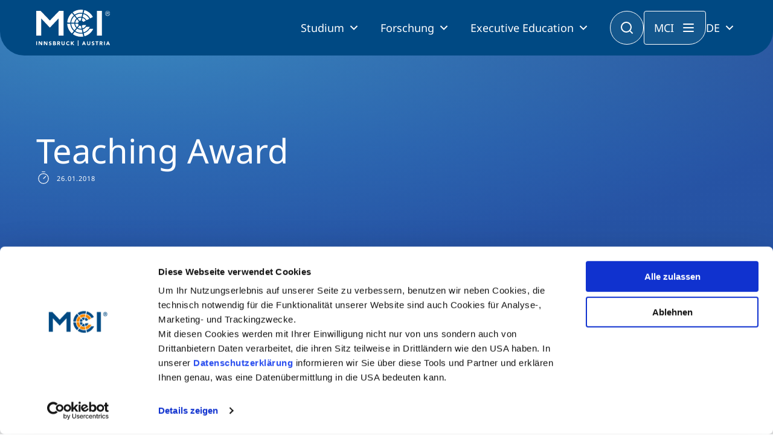

--- FILE ---
content_type: text/html; charset=utf-8
request_url: https://www.mci.edu/de/medien/news/1150-teaching-award
body_size: 10082
content:
<!DOCTYPE html><html lang=de dir=ltr><head><link rel=stylesheet href=/media/com_jchoptimize/cache/css/d0cdca331ef3da08c364fabfe8aae04eddf8952189fbd2337ca361ef40143788.css><meta charset=utf-8><meta name=twitter:card content=summary_large_image><meta name=twitter:site content=@MCI_Innsbruck><meta name=twitter:creator content=@MCI_Innsbruck><meta name=twitter:title content="Teaching Award "><meta name=twitter:description content="Dozenten/innen der Unternehmerischen Hochschule® für hervorragende didaktische Leistungen ausgezeichnet."><meta name=twitter:image content="https://www.mci.edu/images/Pressenews 2018/teachingaward2017_kollegium.jpg"><meta name=name content="Teaching Award "><meta name=author content="Daniela Köck"><meta name=image content="https://www.mci.edu/images/Pressenews 2018/teachingaward2017_kollegium.jpg"><meta name=viewport content="width=device-width, initial-scale=1"><meta property=og:locale content=de_DE><meta property=og:site_name content="MCI Innsbruck"><meta property=og:title content="Teaching Award "><meta property=og:type content=article><meta property=article:published_time content=2018-01-26T12:37:00+00:00><meta property=article:modified_time content=2019-04-23T11:03:02+00:00><meta property=article:author content=MCInnsbruck><meta property=article:section content=Pressenews><meta property=og:url content=https://www.mci.edu/de/medien/news/1150-teaching-award><meta property=og:description content="Dozenten/innen der Unternehmerischen Hochschule® für hervorragende didaktische Leistungen ausgezeichnet."><meta property=og:image content="https://www.mci.edu/images/Pressenews 2018/teachingaward2017_kollegium.jpg"><meta name=description content="MCI MANAGEMENT CENTER INNSBRUCK - DIE UNTERNEHMERISCHE HOCHSCHULE® - International ausgerichtete Bachelor- und Masterstudien in den Bereichen Wirtschaft, Technik und Soziales. Fortbildungsangebote für Führungskräfte und Nachwuchsführungskräfte in Wirtschaft, Nonprofitsektor und öffentlicher Verwaltung."><meta name=generator content="Joomla! - Open Source Content Management"><link rel=preload as=style onload="this.rel='stylesheet'" href=/media/com_jchoptimize/cache/css/d0cdca331ef3da08c364fabfe8aae04e1d4c4f559a1692174861bb03379b13e7.css media=all><title>Teaching Award - MCI Innsbruck</title><link href=/templates/mci/images/favicon.ico rel=icon type=image/x-icon><link href=https://www.mci.edu/de/medien/news/1150-teaching-award rel=alternate hreflang=de><link href=https://www.mci.edu/en/media-en/news/1151-teaching-award rel=alternate hreflang=en><link href=/favicon.ico rel=icon type=image/vnd.microsoft.icon> <script type=application/json class="joomla-script-options new">{"system.paths":{"root":"","rootFull":"https://www.mci.edu/","base":"","baseFull":"https://www.mci.edu/"},"csrf.token":"318680a16ebafc11e9d241a6b556dde3"}</script> <script type=application/ld+json>{"@context":"https://schema.org","@type":"BreadcrumbList","@id":"https://www.mci.edu/#/schema/BreadcrumbList/604","itemListElement":[{"@type":"ListItem","position":1,"item":{"@id":"https://www.mci.edu/de/","name":"Startseite"}},{"@type":"ListItem","position":2,"item":{"@id":"#","name":"Medien"}},{"@type":"ListItem","position":3,"item":{"@id":"https://www.mci.edu/de/medien/news","name":"News"}},{"@type":"ListItem","position":4,"item":{"name":"Teaching Award "}}]}</script><link href=https://www.mci.edu/de/medien/news/1150-teaching-award rel=alternate hreflang=x-default><link rel=canonical href=https://www.mci.edu/de/medien/news/1150-teaching-award /></head><body class="site view-article layout-blog task-none itemid-518" data-bs-theme=light><noscript><iframe src="https://www.googletagmanager.com/ns.html?id=GTM-5N9DL53" height=0 width=0 style=display:none;visibility:hidden></iframe></noscript><header> <nav><div class=container><div class=nav__placeholder></div><div class="nav__background js-nav-background"></div><nav class="nav js-nav"><div class=nav__inner> <a href=/ class=nav__logo> <img src="/templates/mci/images/logo.svg?v=n" alt="MCI - Innsbruck, Austria" class=nav__logo-desktop> <img src="/templates/mci/images/logo.svg?v=n" alt="MCI - Innsbruck, Austria" class=nav__logo-mobile> </a> <div class=nav__content><div class=nav__language-mobile> <select onchange="window.location.href = this.value;"> <option value=/de/medien/news/1150-teaching-award selected>DE</option><option value=/en/media-en/news/1151-teaching-award>EN</option> </select> </div><button class="button button--secondary button--icon nav__button-close js-nav-button-close"><span class=hidden>CLOSE</span></button><ul class=nav__primary> <li class="nav__primary-item js-nav-primary-item item-1448 dropdown has-children level-1"> <button class="nav__primary-item-main js-nav-primary-item-main"> Studium </button><ul class="nav__secondary js-nav-secondary"><button class="button button--secondary button-icon--outline button--icon nav__button-mobile-back js-nav-secondary-back"></button><div class="nav__mobile-title js-nav-secondary-back">Studium</div><div class="nav__secondary-inner js-nav-secondary-inner"><li class="nav__secondary-item js-nav-secondary-item item-1450 level-2" data-index=1450><div class="nav__secondary-item-content "><a href=/de/studium/bachelor class=" nav-link dropdown-item">Bachelor<div class=nav__secondary-item-description>Wirtschaft & Gesellschaft<br />Technologie & Life Sciences</div></a></div></li><li class="nav__secondary-item js-nav-secondary-item item-1449 level-2" data-index=1449><div class="nav__secondary-item-content "><a href=/de/studium/master class=" nav-link dropdown-item">Master<div class=nav__secondary-item-description>Wirtschaft & Gesellschaft<br />Technologie & Life Sciences</div></a></div></li><li class="nav__secondary-item js-nav-secondary-item item-1451 level-2" data-index=1451><div class="nav__secondary-item-content "><a href=/de/studium/berufsbegleitend-studieren class=" nav-link dropdown-item">Berufsbegleitend studieren<div class=nav__secondary-item-description>Ein Studium, das zu Ihnen passt</div></a></div></li><li class="nav__secondary-item js-nav-secondary-item item-1452 level-2" data-index=1452><div class="nav__secondary-item-content "><a href=/de/studium/international-studieren class=" nav-link dropdown-item">International studieren<div class=nav__secondary-item-description>An über 300 Partneruniversitäten</div></a></li><div class=nav__secondary-menu-buttons> <a href=/de/studium/erstinfo-und-beratung class="button button--secondary button--centered button--full-width"> <i class="icon icon-icon-chats-teardrop"></i> Studienberatung </a> <a href=/de/studium/study-finder class="button button--centered button--bordered button--full-width"> <i class="icon icon-icon-student"></i> Study Finder Bachelor/Master </a> </div></div></ul></li><li class="nav__primary-item js-nav-primary-item item-122 dropdown has-children level-1"> <button class="nav__primary-item-main js-nav-primary-item-main"> Forschung </button><ul class="nav__secondary js-nav-secondary"><button class="button button--secondary button-icon--outline button--icon nav__button-mobile-back js-nav-secondary-back"></button><div class="nav__mobile-title js-nav-secondary-back">Forschung</div><div class="nav__secondary-inner js-nav-secondary-inner"><li class="nav__secondary-item js-nav-secondary-item item-955 dropdown has-children level-2" data-index=955><div class="nav__secondary-item-content has-children">Wirtschaft &amp; Gesellschaft<ul class="nav__tertiary js-nav-tertiary" data-index=955 "><div class=nav__tertiary-inner><div class="nav__tertiary-title js-nav-tertiary-back"> Wirtschaft &amp; Gesellschaft </div><div class=nav__tertiary-items><li class="nav__tertiary-item item-961 has-children level-3"><a href=/de/forschung/schwerpunkte/digital-transformation class=" nav-link dropdown-toggle" data-bs-toggle=dropdown role=button aria-expanded=false>Digital Transformation</a></li><li class="nav__tertiary-item item-965 has-children level-3"><a href=/de/forschung/schwerpunkte/entrepreneurship class=" nav-link dropdown-toggle" data-bs-toggle=dropdown role=button aria-expanded=false>Entrepreneurship</a></li><li class="nav__tertiary-item item-963 has-children level-3"><a href=/de/forschung/schwerpunkte/family-business class=" nav-link dropdown-toggle" data-bs-toggle=dropdown role=button aria-expanded=false>Family Business</a></li><li class="nav__tertiary-item item-962 has-children level-3"><a href=/de/forschung/schwerpunkte/responsibility-sustainability class=" nav-link dropdown-toggle" data-bs-toggle=dropdown role=button aria-expanded=false>Responsibility &amp; Sustainability</a></li><li class="nav__tertiary-item item-964 has-children level-3"><a href=/de/forschung/schwerpunkte/social-health-care-services class=" nav-link dropdown-toggle" data-bs-toggle=dropdown role=button aria-expanded=false>Social &amp; Health Care Services</a></li><li class="nav__tertiary-item item-966 has-children level-3"><a href=/de/forschung/schwerpunkte/tourism class=" nav-link dropdown-toggle" data-bs-toggle=dropdown role=button aria-expanded=false>Tourism</a></li><li class="nav__tertiary-item item-1113 has-children level-3"><a href=/de/forschung/schwerpunkte/university-output-impact class=" nav-link dropdown-toggle" data-bs-toggle=dropdown role=button aria-expanded=false>University, Output &amp; Impact</a></li></div></ul></li><li class="nav__secondary-item js-nav-secondary-item item-954 dropdown has-children level-2" data-index=954><div class="nav__secondary-item-content has-children">Technologie &amp; Life Sciences<ul class="nav__tertiary js-nav-tertiary" data-index=954 "><div class=nav__tertiary-inner><div class="nav__tertiary-title js-nav-tertiary-back"> Technologie &amp; Life Sciences </div><div class=nav__tertiary-items><li class="nav__tertiary-item item-956 has-children level-3"><a href=/de/forschung/schwerpunkte/electronics class=" nav-link dropdown-toggle" data-bs-toggle=dropdown role=button aria-expanded=false>Electronics &amp; Data Analytics</a></li><li class="nav__tertiary-item item-957 has-children level-3"><a href=/de/forschung/schwerpunkte/energy-process-technologies class=" nav-link dropdown-toggle" data-bs-toggle=dropdown role=button aria-expanded=false>Energy &amp; Process Technologies</a></li><li class="nav__tertiary-item item-958 has-children level-3"><a href=/de/forschung/schwerpunkte/fluids-mechanics class=" nav-link dropdown-toggle" data-bs-toggle=dropdown role=button aria-expanded=false>Fluids &amp; Mechanics</a></li><li class="nav__tertiary-item item-959 has-children level-3"><a href=/de/forschung/schwerpunkte/food-science-biotechnology class=" nav-link dropdown-toggle" data-bs-toggle=dropdown role=button aria-expanded=false>Food Science &amp; Biotechnology</a></li><li class="nav__tertiary-item item-1001 has-children level-3"><a href=/de/forschung/schwerpunkte/health-tech class=" nav-link dropdown-toggle" data-bs-toggle=dropdown role=button aria-expanded=false>Health Tech</a></li><li class="nav__tertiary-item item-960 has-children level-3"><a href=/de/forschung/schwerpunkte/smart-production-organization class=" nav-link dropdown-toggle" data-bs-toggle=dropdown role=button aria-expanded=false>Smart Production &amp; Organization</a></li><li class="nav__tertiary-item item-1114 level-3"><a href=/de/forschung/schwerpunkte/university-output-impact class=" nav-link">University, Output &amp; Impact</a></li></div></ul></li><li class="nav__secondary-item js-nav-secondary-item item-1537 level-2" data-index=1537><div class="nav__secondary-item-content "><a href=/de/forschung/doktorat class=" nav-link dropdown-item">Doktorat</a></div></li><li class="nav__secondary-item js-nav-secondary-item item-969 level-2" data-index=969><div class="nav__secondary-item-content "><a href=/de/forschung#kooperationsmoeglichkeiten class=" nav-link dropdown-item">Kooperationsmöglichkeiten</a></div></li><li class="nav__secondary-item js-nav-secondary-item item-968 level-2" data-index=968><div class="nav__secondary-item-content "><a href=/de/forschung/entrepreneurship-start-ups class=" nav-link dropdown-item">Entrepreneurship &amp; Start-ups</a></li><div class=nav__secondary-menu-buttons> <a href=/de/forschung class="button button--secondary button--centered button--full-width"> Forschung am MCI </a> </div></div></ul></li><li class="nav__primary-item js-nav-primary-item item-309 dropdown has-children level-1"> <button class="nav__primary-item-main js-nav-primary-item-main"> Executive Education </button><ul class="nav__secondary js-nav-secondary"><button class="button button--secondary button-icon--outline button--icon nav__button-mobile-back js-nav-secondary-back"></button><div class="nav__mobile-title js-nav-secondary-back">Executive Education</div><div class="nav__secondary-inner js-nav-secondary-inner"><li class="nav__secondary-item js-nav-secondary-item item-648 level-2" data-index=648><div class="nav__secondary-item-content "><a href=/de/studium/doktoratsprogramme class=" nav-link dropdown-item">Doktoratsprogramme<div class=nav__secondary-item-description>PhD | DBA</div></a></div></li><li class="nav__secondary-item js-nav-secondary-item item-397 level-2" data-index=397><div class="nav__secondary-item-content "><a href=/de/studium/executive-master class=" nav-link dropdown-item">Executive Master<div class=nav__secondary-item-description>MBA | MSC | LL. M.</div></a></div></li><li class="nav__secondary-item js-nav-secondary-item item-1152 level-2" data-index=1152><div class="nav__secondary-item-content "><a href=/de/weiterbildung/mci-estudy class=" nav-link dropdown-item">MCI eStudy</a></div></li><li class="nav__secondary-item js-nav-secondary-item item-328 level-2" data-index=328><div class="nav__secondary-item-content "><a href=/de/weiterbildung/zertifikats-lehrgaenge class=" nav-link dropdown-item">Zertifikats-Lehrgänge</a></div></li><li class="nav__secondary-item js-nav-secondary-item item-329 level-2" data-index=329><div class="nav__secondary-item-content "><a href=/de/weiterbildung/seminare class=" nav-link dropdown-item">Management-Seminare</a></div></li><li class="nav__secondary-item js-nav-secondary-item item-637 level-2" data-index=637><div class="nav__secondary-item-content "><a href=/de/weiterbildung/technische-weiterbildung class=" nav-link dropdown-item">Technische Weiterbildung</a></div></li><li class="nav__secondary-item js-nav-secondary-item item-766 level-2" data-index=766><div class="nav__secondary-item-content "><a href=/de/weiterbildung/massgeschneiderte-programme class=" nav-link dropdown-item">Maßgeschneiderte Programme</a></li><div class=nav__secondary-menu-buttons> <a href=/de/weiterbildung/executive-education-beratung class="button button--secondary button--centered button--full-width"> <i class="icon icon-icon-chats-teardrop"></i> Studienberatung </a> <a href=/de/weiterbildung/executive-education-finder class="button button--centered button--bordered button--full-width"> <i class="icon icon-icon-student"></i> Executive Education Finder </a> </div></div></ul></li> </ul><div class="nav__menu js-nav-menu"><div class=nav__menu-inner> <button class="button button--secondary button--icon nav__menu-close js-nav-menu-close"><span class=hidden>CLOSE</span></button><ul class=nav__menu-primary> <li class="nav__menu-primary-item js-nav-menu-primary-item js-nav-primary-item item-128 dropdown has-children level-1"> <button class="nav__menu-primary-item-content js-nav-menu-primary-item-button"> Hochschule </button><ul class=nav__menu-secondary><button class="button button--secondary button-icon--outline button--icon nav__button-mobile-back js-nav-secondary-back"><span class=hidden>BACK</button><div class="nav__mobile-title js-nav-secondary-back"></div><li class="nav__menu-secondary-item js-nav-menu-secondary-item item-129 dropdown has-children level-2" data-index=129> <button class="nav__menu-secondary-item-content has-children js-nav-menu-secondary-item-button seperator"> Über Uns </button><ul class=nav__menu-tertiary data-index=129 "><button class="button button--secondary button-icon--outline button--icon nav__button-mobile-back js-nav-menu-tertiary-back"><span class=hidden>BACK</span></button><li class="nav__tertiary-item item-514 has-children level-3"><a href=/de/hochschule/das-mci/ueber-uns class=nav-link>Profil</a></li><li class="nav__tertiary-item item-178 has-children level-3"><a href=/de/hochschule/das-mci/ueber-uns-akkreditierungen class=nav-link>Akkreditierungen</a></li><li class="nav__tertiary-item item-218 level-3"><a href=/de/hochschule/das-mci/umfragen-und-rankings class=nav-link>Umfragen &amp; Rankings</a></li><li class="nav__tertiary-item item-806 level-3"><a href=/de/hochschule/das-mci/mci-adivsory-board class=nav-link>MCI Advisory Board</a></li><li class="nav__tertiary-item item-130 level-3"><a href=/de/hochschule/das-mci/team-faculty class=nav-link>Team &amp; Faculty</a></li><li class="nav__tertiary-item item-871 level-3"><a href=/de/hochschule/das-mci/moderne-lehre class=nav-link>Innovative Lehre</a></li><li class="nav__tertiary-item item-131 level-3"><a href=/de/hochschule/das-mci/campus class=nav-link>Campus</a></li><li class="nav__tertiary-item item-1120 level-3"><a href=/de/hochschule/das-mci/ulysseus class=nav-link>Ulysseus</a></li></ul></li><li class="nav__menu-secondary-item js-nav-menu-secondary-item item-126 dropdown has-children level-2" data-index=126> <button class="nav__menu-secondary-item-content has-children js-nav-menu-secondary-item-button seperator"> Karriere </button><ul class=nav__menu-tertiary data-index=126 "><button class="button button--secondary button-icon--outline button--icon nav__button-mobile-back js-nav-menu-tertiary-back"><span class=hidden>BACK</span></button><li class="nav__tertiary-item item-406 has-children level-3"><a href=/de/hochschule/karriere/arbeiten-am-mci class=nav-link>Arbeiten am MCI</a></li><li class="nav__tertiary-item item-177 level-3"><a href=https://recruiting.mci.edu class=nav-link>Offene Stellen</a></li></ul></li><li class="nav__menu-secondary-item js-nav-menu-secondary-item item-139 dropdown has-children level-2" data-index=139> <button class="nav__menu-secondary-item-content has-children js-nav-menu-secondary-item-button seperator"> Partnerschaften </button><ul class=nav__menu-tertiary data-index=139 "><button class="button button--secondary button-icon--outline button--icon nav__button-mobile-back js-nav-menu-tertiary-back"><span class=hidden>BACK</span></button><li class="nav__tertiary-item item-305 level-3"><a href=/de/hochschule/partner/unternehmen class=nav-link>Unternehmen</a></li><li class="nav__tertiary-item item-306 level-3"><a href=/de/hochschule/partner/hochschulen class=nav-link>Hochschulen</a></li><li class="nav__tertiary-item item-307 level-3"><a href=/de/hochschule/partner/schulen class=nav-link>Schulen</a></li><li class="nav__tertiary-item item-321 level-3"><a href=/de/hochschule/partner/sponsorings class=nav-link>Sponsorings</a></li></ul></li><li class="nav__menu-secondary-item js-nav-menu-secondary-item item-1473 dropdown has-children level-2" data-index=1473> <button class="nav__menu-secondary-item-content has-children js-nav-menu-secondary-item-button seperator"> Medien </button><ul class=nav__menu-tertiary data-index=1473 "><button class="button button--secondary button-icon--outline button--icon nav__button-mobile-back js-nav-menu-tertiary-back"><span class=hidden>BACK</span></button><li class="nav__tertiary-item item-643 level-3"><a href=/de/hochschule/medien/presse class=nav-link>Presse</a></li><li class="nav__tertiary-item item-1474 level-3"><a href=/de/medien/logos-bilder class=nav-link>Logos &amp; Bilder</a></li></ul></li><li class="nav__menu-secondary-item js-nav-menu-secondary-item item-136 level-2" data-index=136> <a href=/de/hochschule/shop class="nav__menu-secondary-item-content  js-nav-menu-secondary-item-button"> Shop </a> </li></ul></li><li class="nav__menu-primary-item js-nav-menu-primary-item js-nav-primary-item item-1455 dropdown has-children level-1"> <button class="nav__menu-primary-item-content js-nav-menu-primary-item-button"> MCI </button><ul class=nav__menu-secondary><button class="button button--secondary button-icon--outline button--icon nav__button-mobile-back js-nav-secondary-back"><span class=hidden>BACK</button><div class="nav__mobile-title js-nav-secondary-back"></div><li class="nav__menu-secondary-item js-nav-menu-secondary-item item-1128 level-2" data-index=1128> <a href=/de/warum-mci/attraktivitaet class="nav__menu-secondary-item-content  js-nav-menu-secondary-item-button"> Attraktivität </a> </li><li class="nav__menu-secondary-item js-nav-menu-secondary-item item-1457 level-2" data-index=1457> <a href=/de/warum-mci/innsbruck-austria class="nav__menu-secondary-item-content  js-nav-menu-secondary-item-button"> Innsbruck | Austria </a> </li><li class="nav__menu-secondary-item js-nav-menu-secondary-item item-219 level-2" data-index=219> <a href=/de/warum-mci/qualitaet-und-exzellenz class="nav__menu-secondary-item-content  js-nav-menu-secondary-item-button"> Qualität &amp; Exzellenz </a> </li><li class="nav__menu-secondary-item js-nav-menu-secondary-item item-1122 level-2" data-index=1122> <a href=/de/studium/international-studieren class="nav__menu-secondary-item-content  js-nav-menu-secondary-item-button"> Internationalität </a> </li><li class="nav__menu-secondary-item js-nav-menu-secondary-item item-1049 level-2" data-index=1049> <a href=/de/warum-mci/diversity class="nav__menu-secondary-item-content  js-nav-menu-secondary-item-button"> Diversity </a> </li><li class="nav__menu-secondary-item js-nav-menu-secondary-item item-1137 level-2" data-index=1137> <a href=/de/warum-mci/responsibility class="nav__menu-secondary-item-content  js-nav-menu-secondary-item-button"> Responsibility </a> </li></ul></li><li class="nav__menu-primary-item js-nav-menu-primary-item js-nav-primary-item item-1458 dropdown has-children level-1"> <button class="nav__menu-primary-item-content js-nav-menu-primary-item-button"> Studium </button><ul class=nav__menu-secondary><button class="button button--secondary button-icon--outline button--icon nav__button-mobile-back js-nav-secondary-back"><span class=hidden>BACK</button><div class="nav__mobile-title js-nav-secondary-back"></div><li class="nav__menu-secondary-item js-nav-menu-secondary-item item-313 level-2" data-index=313> <a href=/de/studium/erstinfo-und-beratung class="nav__menu-secondary-item-content  js-nav-menu-secondary-item-button"> Studienberatung </a> </li><li class="nav__menu-secondary-item js-nav-menu-secondary-item item-1459 level-2" data-index=1459> <a href=/de/studium-am-mci/bewerbung-zulassung class="nav__menu-secondary-item-content  js-nav-menu-secondary-item-button"> Bewerbung &amp; Zulassung </a> </li><li class="nav__menu-secondary-item js-nav-menu-secondary-item item-134 dropdown has-children level-2" data-index=134> <button class="nav__menu-secondary-item-content has-children js-nav-menu-secondary-item-button seperator"> Services </button><ul class=nav__menu-tertiary data-index=134 "><button class="button button--secondary button-icon--outline button--icon nav__button-mobile-back js-nav-menu-tertiary-back"><span class=hidden>BACK</span></button><li class="nav__tertiary-item item-1467 level-3"><a href=/de/studium-am-mci/services/stipendien-foerderungen class=nav-link>Stipendien &amp; Förderungen</a></li><li class="nav__tertiary-item item-1468 level-3"><a href=/de/studium-am-mci/services/wohnen-student-life class=nav-link>Wohnen &amp; Student Life</a></li><li class="nav__tertiary-item item-1470 level-3"><a href=/de/studium-am-mci/services/persoenliche-entwicklung class=nav-link>Persönliche Entwicklung</a></li><li class="nav__tertiary-item item-1681 level-3"><a href=/de/studium-am-mci/services/bibliothek class=nav-link>Bibliothek</a></li><li class="nav__tertiary-item item-1469 level-3"><a href=/de/studium-am-mci/services/student-support class=nav-link>Student Support </a></li><li class="nav__tertiary-item item-1471 level-3"><a href=/de/studium-am-mci/services/berufseinstieg-karriere class=nav-link>Berufseinstieg &amp; Karriere</a></li><li class="nav__tertiary-item item-1472 level-3"><a href=/de/forschung/entrepreneurship-start-ups class=nav-link>Entrepreneurship &amp; Start-ups</a></li><li class="nav__tertiary-item item-1307 level-3"><a href=/de/studium-am-mci/services/mci-college-teams class=nav-link>MCI College Teams</a></li></ul></li><li class="nav__menu-secondary-item js-nav-menu-secondary-item item-1460 dropdown has-children level-2" data-index=1460> <button class="nav__menu-secondary-item-content has-children js-nav-menu-secondary-item-button seperator"> Alumni </button><ul class=nav__menu-tertiary data-index=1460 "><button class="button button--secondary button-icon--outline button--icon nav__button-mobile-back js-nav-menu-tertiary-back"><span class=hidden>BACK</span></button><li class="nav__tertiary-item item-1677 level-3"><a href=/de/alumni/alumni-friends class=nav-link>Alumni &amp; Friends</a></li><li class="nav__tertiary-item item-1463 level-3"><a href=/de/alumni/events class=nav-link>Veranstaltungen</a></li><li class="nav__tertiary-item item-1464 level-3"><a href=/de/alumni/alumni-of-the-month class=nav-link>Alumni of the Month</a></li><li class="nav__tertiary-item item-1475 level-3"><a href=/de/alumni/success-stories class=nav-link>Success Stories</a></li><li class="nav__tertiary-item item-1678 level-3"><a href=https://www.mci4me.at/de/services/career-center/mci-mentoring-programm target=_blank rel="noopener noreferrer" class=nav-link>Alumni 4 Students</a></li><li class="nav__tertiary-item item-1786 level-3"><a href=/de/studium-am-mci/alumni-alias/alumni-chapter class=nav-link>Alumni Chapter</a></li></ul></li></ul></li><li class="nav__menu-primary-item js-nav-menu-primary-item js-nav-primary-item item-1535 dropdown has-children level-1"> <button class="nav__menu-primary-item-content js-nav-menu-primary-item-button"> Unternehmertum </button><ul class=nav__menu-secondary><button class="button button--secondary button-icon--outline button--icon nav__button-mobile-back js-nav-secondary-back"><span class=hidden>BACK</button><div class="nav__mobile-title js-nav-secondary-back"></div><li class="nav__menu-secondary-item js-nav-menu-secondary-item item-1536 level-2" data-index=1536> <a href=/de/forschung/entrepreneurship-start-ups class="nav__menu-secondary-item-content  js-nav-menu-secondary-item-button"> Entrepreneurship &amp; Start-ups </a> </li><li class="nav__menu-secondary-item js-nav-menu-secondary-item item-124 level-2" data-index=124> <a href=/de/unternehmertum-am-mci/praxis class="nav__menu-secondary-item-content  js-nav-menu-secondary-item-button"> Praxis &amp; Kooperation </a> </li></ul></li></ul><ul class=nav__menu-links> <li class="nav__menu-link item-1476"><a href=/de/events class=nav-link>Veranstaltungen</a></li><li class="nav__menu-link item-138 parent"><a href=/de/alumni/alumni-friends class=nav-link>Alumni</a></li><li class="nav__menu-link item-1466"><a href=/de/hochschule/das-mci/team-faculty class=nav-link>Team &amp; Faculty</a></li><li class="nav__menu-link item-1461 current active"><a href=/de/medien/news class=nav-link>News</a></li></ul></div></div></div><button class="nav__search-button js-nav-search-button"><span class=hidden>Suche</span></button> <button class="nav__menu-button js-nav-menu-open">MCI</button><div class=nav__language> <button class=js-nav-language-button> DE </button><div class="nav__language-menu js-nav-language-menu"> <a href=/de/medien/news/1150-teaching-award class="nav__language-menu-item is-selected">Deutsch</a><a href=/en/media-en/news/1151-teaching-award>English</a> </div></div><button class="nav__button-mobile js-nav-button-mobile"><span class=hidden>MENU</span></button> </div> </nav><form class="nav__search js-nav-search" action=/de/suche> <input type=text name=q placeholder="Suche nach Stichworten"> <button type=submit class=nav__search-submit></button> <button type=button class="nav__search-close js-nav-search-close"></button> </form> </div> </nav> </header> <main><div class="com-content-article theme-dark item-page" itemscope itemtype=https://schema.org/Article><meta itemprop=inLanguage content=de><nav aria-label=Breadcrumbs><ol class=breadcrumb> <li class="breadcrumb-item is-home"><a href=/de/ class=pathway></a></li><li class=breadcrumb-item><a href=# class=pathway><span>Medien</span></a></li><li class=breadcrumb-item><a href=/de/medien/news class=pathway><span>News</span></a></li><li class="breadcrumb-item active"><span>Teaching Award </span></li> </ol> </nav> <header class="header-default header-default--large"><div class=header-default__content><div class=header-default__text><h1 class=header-default__title> Teaching Award </h1><div class=header-default__date> <img src=/templates/mci/images/icons/icon-timer.svg alt=Date loading=lazy> 26.01.2018 </div><div class=header-default__tags> </div> </div> </header><div itemprop=articleBody class=com-content-article__body><div id=sp-page-builder class="sp-page-builder sppb-article-page-wrapper"><div class=page-content><section id=section-id-1508312860355 class="sppb-section container"><div class=container><div class=row><div class="col-md-12  " id=column-wrap-id-1508312860356><div id=column-id-1508312860356 class="column  "><div class=column-addons><div id=sppb-addon-wrapper-1508312860359 class="sppb-addon-wrapper  addon-root-text-block"><div id=sppb-addon-1508312860359 class="clearfix  "><div class="text-block editor 0 text-sppb-text-left lead"><p><span class=subtitle_blue><span class=subtitle_blue>Dozenten/innen der Unternehmerischen Hochschule® für hervorragende didaktische Leistungen ausgezeichnet</span>.</span></p></div></div></div></div></div></div></div></div></section><section id=section-id-1508312860360 class="sppb-section container"><div class=container><div class=row><div class="col-md-8  " id=column-wrap-id-1508312860361><div id=column-id-1508312860361 class="column "><div class=column-addons><div id=sppb-addon-wrapper-1508743122940 class="sppb-addon-wrapper  addon-root-newsbody"><div id=sppb-addon-1508743122940 class="clearfix  "><div class="content-block content-block-news clearfix"><figure class="content-image "><div class="img-wrap img-overlay"> <img src=/images/teachingaward2017_valls_obexer_pegger-medium.jpg srcset="/images/teachingaward2017_valls_obexer_pegger-medium.jpg 1800w" class=img-responsive alt="The winners of the 2017 Teaching Award at MCI: José Luis Fernández Valls, Regina Obexer, M.Ed., and Dr. Franz Pegger" loading=lazy> <div class=image_copyright></div></div><figcaption>MCI Teaching Award 2017 - die Preisträger/innen von links: Lic. José Luis Fernández Valls, Spanischdozent, Mag. Regina Obexer, M.Ed., Hochschuldozentin und E-Learning-Expertin, Univ.-Prof. FH-Prof. Mag. Dr. Franz Pegger, Professor und Leiter des Academic Council. © MCI</figcaption></figure></div><div class=py-4><div class=editor><p>Exzellente Lehre ist ein wesentlicher Baustein für die Qualität einer Hochschule. Das MCI Hochschulkollegium verleiht daher jährlich einen Teaching Award in Anerkennung hervorragender Leistungen in der Lehre. Die Nominierung der Lehrenden erfolgt auf Basis der Lehrveranstaltungs-Evaluierungen durch Studierende am MCI. Bewertet werden unter anderem die Fachkompetenz des Lektors/der Lektorin, die angewandten Methoden und die Didaktik der Vermittlung sowie die Relevanz und Umsetzungsmöglichkeiten der vermittelten Inhalte.</p><p>Der Teaching Award 2017 ergeht an folgende drei Dozenten/innen am MCI:</p><ul> <li><strong>Mag. Regina Obexer, M.Ed.</strong><br />Hochschuldozentin und E-Learning-Expertin</li> <li><strong>Univ.-Prof. FH-Prof. Mag. Dr. Franz Pegger</strong><br />Professor und Leiter des Academic Council</li> <li><strong>Lic. José Luis Fernández Valls</strong><br />Spanischdozent</li> </ul><p>Bei allen drei Dozenten/innen lobten die Studierenden insbesondere deren ausgeprägtes Engagement, die Fähigkeit, für das jeweilige Thema zu begeistern, sowie die sehr gute Strukturierung und die verständliche und transparente Darstellung der Inhalte.</p><p>Die Entscheidung über die Preisträger fiel im Hochschulkollegium auf Basis der drei von den Studierenden am besten bewerteten Lehrenden. Die Nominierung erfolgt automatisch auf Basis der Lehrveranstaltungsevaluierung und umfasst alle Studiengänge und Lehrveranstaltungen innerhalb eines Studienjahres.</p><p><strong>FH-Prof. Dr. Claudia Mössenlechner</strong>, stellvertretende Leiterin des MCI Hochschulkollegiums, ist stolz auf die Qualität in der Lehre am MCI: <em>„Der Teaching Award des Hochschulkollegiums ist Ausdruck unserer Anerkennung für die überragende Lehrleistung unserer Faculty. Der jährlich zur Vergabe kommende Preis hat zum Ziel, exzellente Lehre zu fördern, die Impulse für die Zukunft setzt und einen Beitrag zur Weiterentwicklung der Hochschule, unserer Studierenden und der Gesellschaft leistet.“</em></p></div></div><div class=content-news-wrapper><div class="content-media js-content-media"><div class="content-media__items swiper js-content-media-swiper swiper-pagination-disabled swiper-initialized swiper-horizontal swiper-backface-hidden"><div class=swiper-wrapper> </div> <button class="swiper-button-prev js-swiper-button-prev"></button> <button class="swiper-button-next js-swiper-button-next"></button><div class="swiper-pagination js-swiper-pagination swiper-gallery-pagination"></div></div></div></div></div></div></div></div></div><div class="col-md-4  " id=column-wrap-id-1508312860362><div id=column-id-1508312860362 class="column "><div class=column-addons><div id=section-id-1510142718764 class="sppb-section content-box-blank"><div class=container-fluid><div class="row sppb-nested-row"><div class="col-md-12  " id=column-wrap-id-1506324892415><div id=column-id-1506324892415 class="column "><div class=column-addons><div id=sppb-addon-wrapper-1506324892422 class="sppb-addon-wrapper  addon-root-heading"><div id=sppb-addon-1506324892422 class="clearfix  "><div class="sppb-addon sppb-addon-headercontent-box-headline text-sppb-text-left"><div class=heading>Kontakt</div></div></div></div><div id=sppb-addon-wrapper-1506324892427 class="sppb-addon-wrapper  addon-root-module"><div id=sppb-addon-1506324892427 class="clearfix  "><div class="sppb-addon sppb-addon-module content-box-body"><div class=sppb-addon-content><div class=contact-card itemscope="" itemtype=http://schema.org/Person><div class=contact-card__image> <img src=/media/com_team/images/susanne.crawford.jpg srcset="/media/com_team/images/susanne.crawford.jpg 1800w" itemprop=image alt="Mag. Susanne Crawford | Dzt. Karenz Marketing & Communications" loading=lazy> </div><div class="contact-card__content editor"><div class=contact-card__title itemprop=name>Mag. Susanne Crawford<span itemprop=jobTitle>Leave of Absence</span> </div><div class=contact-card__links> <span itemprop=telephone><a href="tel:+43 512 2070 - 1526"><i class="icon icon-icon-phone" aria-hidden=true></i><span>+43 512 2070 - 1526</span></a></span><a href=mailto:presse@mci.edu itemprop=email class=email-link><i class="icon icon-icon-mail" aria-hidden=true></i><span>presse@mci.edu</span></a> </div></div></div></div></div></div></div></div></div></div></div></div></div></div></div></div></div></div></section></div></div></div></div><div class=more-article-wrap><div class="mod-sppagebuilder  sp-page-builder" data-module_id=608><div class=page-content><section id=section-id-f2aa08b9-8f7b-4f2b-ac17-49648229bbd7 class=sppb-section><div class=container><div class=row><div class="row-column  " id=column-wrap-id-9f225889-f746-4d24-b1f4-76f89a2a2701><div id=column-id-9f225889-f746-4d24-b1f4-76f89a2a2701 class="column  "><div class=column-addons><div id=sppb-addon-wrapper-9be5f3a6-13e4-45d7-8b3a-32acc48b1567 class="sppb-addon-wrapper  addon-root-newsbox"><div id=sppb-addon-9be5f3a6-13e4-45d7-8b3a-32acc48b1567 class="clearfix  "><div class=news-title> </div><div class="container-xl px-4 py-4 js-swiper-mobile swiper-mobile swiper-initialized swiper-horizontal swiper-backface-hidden"><div class="row gy-5 gx-5 news-container"><div class=col-md-4><div class=event-card><div class=event-card__image> <img src=/images/News/Presse/2025/260112_-_Rudolf_Sallinger/_resp/260107_-_Franziska_Klotz_Rudolf_Sallinger_Fonds_c_Elisabeth_Feik_640_480.jpg srcset="/images/News/Presse/2025/260112_-_Rudolf_Sallinger/_resp/260107_-_Franziska_Klotz_Rudolf_Sallinger_Fonds_c_Elisabeth_Feik_640_480.jpg 640w" alt="Rudolf Sallinger Preise für MCI Absolvent:innen" loading=lazy> <div class=image_copyright>©Elisabeth Feik</div><div class=event-card__tags> </div> </div><div class=event-card__content><div class=event-card__title> Rudolf Sallinger Preise für MCI Absolvent:innen </div><div class=event-card__text> Rudolf Sallinger Fonds ehrt wissenschaftliche Arbeiten zu Familienunternehmen | Hauptpreis an Franziska Klotz, Sonderpreis an Stefan Goldmann von der Unternehmerischen Hochschule® </div> <a class=event-card__link href=/de/medien/news/6902-rudolf-sallinger-preise-fuer-mci-absolvent-innen itemprop=url><span>Mehr dazu</span></a> </div></div></div><div class=col-md-4><div class=event-card><div class=event-card__image> <img src=/images/News/Presse/2025/251218_-_BM_Wurdigungspreis/_resp/251209_4578_c_Martin_Lusser_640_480.jpg srcset="/images/News/Presse/2025/251218_-_BM_Wurdigungspreis/_resp/251209_4578_c_Martin_Lusser_640_480.jpg 640w" alt="MCI Absolventin mit renommiertem Staatspreis ausgezeichnet" loading=lazy> <div class=image_copyright>©BMFWF/Martin Lusser</div><div class=event-card__tags> </div> </div><div class=event-card__content><div class=event-card__title> MCI Absolventin mit renommiertem Staatspreis ausgezeichnet </div><div class=event-card__text> Bundesministerium würdigt die besten Diplom- und Masterarbeiten Österreichs&nbsp; |&nbsp; MCI Master Thesis zu mentaler Gesundheitskompetenz von Jugendlichen geehrt </div> <a class=event-card__link href=/de/medien/news/6880-mci-absolventin-mit-renommiertem-staatspreis-ausgezeichnet itemprop=url><span>Mehr dazu</span></a> </div></div></div><div class=col-md-4><div class=event-card><div class=event-card__image> <img src=/images/News/Presse/2025/251211_-_WK_TIrol_Preise/_resp/251212_-_MCI_WK_Tirol_Preise_2025_c_Die_Fotografen_640_480.png srcset="/images/News/Presse/2025/251211_-_WK_TIrol_Preise/_resp/251212_-_MCI_WK_Tirol_Preise_2025_c_Die_Fotografen_640_480.png 640w" alt="MCI Forschung sahnt Preise ab" loading=lazy> <div class=image_copyright>©Die Fotografen</div><div class=event-card__tags> </div> </div><div class=event-card__content><div class=event-card__title> MCI Forschung sahnt Preise ab </div><div class=event-card__text> Tiroler Innovationspreise der WKT gehen an IoT-Forschung und MedTech Start-up des MCI | Forschungspreise der WKT zeichnen MCI-Masterarbeiten aus </div> <a class=event-card__link href=/de/medien/news/6860-mci-forschung-sahnt-preise-ab itemprop=url><span>Mehr dazu</span></a> </div></div></div></div><div class="swiper-pagination js-swiper-pagination swiper-mobile-pagination swiper-pagination-clickable swiper-pagination-bullets swiper-pagination-horizontal swiper-pagination-lock"> <span class="swiper-pagination-bullet swiper-pagination-bullet-active"></span> </div></div></div></div></div></div></div></div></div></section></div></div></div></main><footer class=footer><div class=footer__cta><div class=footer__cta-inner><div class=footer__logo> <img src=/templates/mci/images/logo_color.svg alt="MCI - Innsbruck, Austria" loading=lazy> </div><div class=footer__newsletter><div class=footer__newsletter-headline> Der MCI Newsletter </div><div class=footer__newsletter-description> Jederzeit up-to-date und den möglicherweise entscheidenden Schritt voraus. </div><form class=footer__newsletter-form><div class=footer__newsletter-button> <a href=/de/newsletter class="button button--primary"> Jetzt anmelden <i class="icon icon-icon-right"></i> </a> </div></form></div></div></div><div class=footer__inner><div class="mod-sppagebuilder  sp-page-builder" data-module_id=614><div class=page-content><section id=section-id-8e5c13eb-9fa2-4785-a0bf-8b5039436d02 class=sppb-section><div class=container><div class=row><div class="row-column  " id=column-wrap-id-7441b404-e0cb-4068-9c35-cfb28ff4af10><div id=column-id-7441b404-e0cb-4068-9c35-cfb28ff4af10 class="column "><div class=column-addons><div id=sppb-addon-wrapper-c7e86ecc-0b85-44d9-85f2-3fdb2fcac45c class="sppb-addon-wrapper  addon-root-heading"><div id=sppb-addon-c7e86ecc-0b85-44d9-85f2-3fdb2fcac45c class="clearfix  "><div class="sppb-addon sppb-addon-header footer__headline text-left"><div class=heading> Quick-Navigation </div></div><style></style></div></div><div id=sppb-addon-wrapper-1121b8e9-44fb-422f-be51-61b0b27182d0 class="sppb-addon-wrapper  addon-root-text-block"><div id=sppb-addon-1121b8e9-44fb-422f-be51-61b0b27182d0 class="clearfix  "><div class="text-block editor 0 text- footer__links"><p><a rel="" href=/de/hochschule/das-mci/team-faculty>Team &amp; Faculty</a></p><p><a rel="" href=/de/alumni>Alumni</a></p><p><a rel="" href=/de/alumni/events>Veranstaltungen</a></p><p><a rel="" href=/de/hochschule/karriere/arbeiten-am-mci>Arbeiten am MCI</a></p></div></div></div><div id=sppb-addon-wrapper-0184d822-90c7-41ed-b4f2-6cfd3de1c2c4 class="sppb-addon-wrapper  addon-root-raw-html"><div id=sppb-addon-0184d822-90c7-41ed-b4f2-6cfd3de1c2c4 class="clearfix  "><div class="sppb-addon sppb-addon-raw-html "><div class=sppb-addon-content><div class="content-media__items ulysseuslogo noround"><div class="js-media-module-item  disable-aspectratio"><div class=content-media__item-media> <a href=https://www.mci.edu/de/hochschule/das-mci/ulysseus class=""> <img src=/images/Ulysseus/Ulysseus-Logo-Footer.png srcset="/images/Ulysseus/Ulysseus-Logo-Footer.png 1800w" alt="Ullysseus European University" loading=lazy> </a> </div></div></div></div></div></div></div></div></div></div><div class="row-column  " id=column-wrap-id-5b509357-36f7-4588-871d-e4d97745fc88><div id=column-id-5b509357-36f7-4588-871d-e4d97745fc88 class="column "><div class=column-addons><div id=sppb-addon-wrapper-15e6ac96-5c8b-4ff2-b15b-1c89c1972ec6 class="sppb-addon-wrapper  addon-root-heading"><div id=sppb-addon-15e6ac96-5c8b-4ff2-b15b-1c89c1972ec6 class="clearfix  "><div class="sppb-addon sppb-addon-header footer__headline text-left"><div class=heading>Wichtige Links</div></div><style></style></div></div><div id=sppb-addon-wrapper-3ed1a17a-3f89-42b8-a1b8-a8aca7c523a2 class="sppb-addon-wrapper  addon-root-text-block"><div id=sppb-addon-3ed1a17a-3f89-42b8-a1b8-a8aca7c523a2 class="clearfix  "><div class="text-block editor 0 text- footer__links"><p><a rel="" href=/de/impressum>Impressum</a></p><p><a rel="" href=/de/datenschutz>Datenschutz</a></p><p><a rel="" href=/de/hinweisgeber-innensystem>Hinweisgeber:Innensystem</a></p><p><a rel="" href=/de/barrierefreiheit>Barrierefreiheit</a></p></div></div></div></div></div></div><div class="row-column  " id=column-wrap-id-2890fb10-98d0-439c-a18b-9c5905213cd5><div id=column-id-2890fb10-98d0-439c-a18b-9c5905213cd5 class="column  "><div class=column-addons><div id=sppb-addon-wrapper-43b2b54a-39c1-45b2-a57d-46a2c354245e class="sppb-addon-wrapper  addon-root-heading"><div id=sppb-addon-43b2b54a-39c1-45b2-a57d-46a2c354245e class="clearfix  "><div class="sppb-addon sppb-addon-header footer__headline text-left"><div class=heading>Bleiben wir in Kontakt</div></div><style></style></div></div><div id=sppb-addon-wrapper-baf5ed5d-a24a-4df5-a39e-1b9c9f899eb9 class="sppb-addon-wrapper  addon-root-text-block"><div id=sppb-addon-baf5ed5d-a24a-4df5-a39e-1b9c9f899eb9 class="clearfix  "><div class="text-block editor 0 text- footer__links"><p><a rel="" class=phone href=tel:+435122070-0>+43 512 2070 - 0</a></p><p><a rel="" class=email href=mailto:info@mci.edu>Per E-Mail kontaktieren</a></p><p><a target=_blank rel="" class=whatsapp href=https://wa.me/4366488723671>Per Whatsapp kontaktieren</a></p></div></div></div><div id=sppb-addon-wrapper-73471149-0bf4-4f9d-a6b3-cbce5adf756a class="sppb-addon-wrapper  addon-root-raw-html"><div id=sppb-addon-73471149-0bf4-4f9d-a6b3-cbce5adf756a class="clearfix  "><div class="sppb-addon sppb-addon-raw-html "><div class=sppb-addon-content><div class=footer__socials> <a href=https://www.facebook.com/MCInnsbruck/ class="button button--secondary button--icon" target=_blank><img src=/templates/mci/images/icons/icon-facebook-logo-light.svg alt="MCI auf Facebook" loading=lazy></a> <a href=https://www.tiktok.com/@mcinnsbruck class="button button--secondary button--icon" target=_blank><img src=/templates/mci/images/icons/icon-tiktok-logo-light.svg alt="MCI auf TikTok" loading=lazy></a> <a href="https://www.linkedin.com/edu/school?id=10190&trk=tyah&trkInfo=clickedVertical%3Aschool%2Cidx%3A3-1-3%2CtarId%3A1434553369822%2Ctas%3AManagement%20Center%20Innsbruck" class="button button--secondary button--icon" target=_blank><img src=/templates/mci/images/icons/icon-linkedin-logo-light.svg alt="MCI auf LinkedIn" loading=lazy></a> <a href=https://www.youtube.com/user/MCInnsbruck class="button button--secondary button--icon" target=_blank><img src=/templates/mci/images/icons/icon-youtube-logo-light.svg alt="MCI auf Youtube" loading=lazy></a> <a href=https://www.instagram.com/mcinnsbruck class="button button--secondary button--icon" target=_blank><img src=/templates/mci/images/icons/icon-instagram-logo-light.svg alt="MCI auf Instagram" loading=lazy></a> </div></div></div></div></div></div></div></div><div class="row-column  " id=column-wrap-id-ed0773dc-5d72-4a4f-9c29-99f32d14724d><div id=column-id-ed0773dc-5d72-4a4f-9c29-99f32d14724d class="column "><div class=column-addons></div></div></div></div></div></section></div></div></div><div class=floating-c2a> <a href=# class="floating-c2a__button js-modal-open" data-modal-id=1> <img src=/templates/mci/images/icons/icon-info-light.svg alt="" loading=lazy> Beratung </a> <a href=https://tasks.mci.edu/onlinebewerbung class=floating-c2a__button> Bewerben </a> </div></footer><div class="modal js-modal" data-modal-id=1><div class=modal__inner> <button class="button button--secondary button--icon modal__close js-modal-close"></button><div class=modal__intro><div class=modal__title> Gerne helfen wir persönlich weiter! </div><div class="editor modal__description"> Sie haben Interesse an einem Studium am MCI? Unser Team steht Ihnen gerne für alle Fragen rund um Studium, Bewerbung und Karriereoptionen zur Verfügung. </div></div><div class="row gy-5"><div class="col-md-6 modal__column"><div class="editor modal__text"><div class=modal__section-title> Wir freuen uns von Ihnen zu hören </div><div class="modal__section-links editor"> <a href=tel:004351220700><i class="icon icon-icon-phone"></i> <span>+43 512 2070-0</span></a> <a href=mailto:info@mci.edu><i class="icon icon-icon-mail"></i> <span> Direkt kontaktieren</span></a> <a target=_blank href="https://api.whatsapp.com/send?phone=4366488723671"> <i class="icon icon-icon-whatsapp-logo"></i> <span>Per WhatsApp kontaktieren</span> </a> </div><div class=modal__section-title> Chatten Sie mit unseren Studierenden </div><p> Unsere Studierenden teilen gerne ihre Erfahrungen mit Ihnen und erzählen von ihren Lehrveranstaltungen, Projekten und dem Studentenleben in der pulsierenden Alpenmetropole Innsbruck. </p><div class="mt-3 modal__button"> <a href=/de/unibuddy class="button button--centered button--full-width"> <i class="icon icon-chats-teardrop"></i> Zum Chat </a> </div></div></div><div class="col-md-6 modal__column"><div class=editor><div class=modal__section-title> Entdecken Sie den Study Finder </div><p> Finden Sie das Studium, das zu Ihnen passt. </p><div class="mt-3 modal__button"> <button type=button class="button button--secondary button--centered button--bordered button--full-width" onclick="location.href='/de/?option=com_sppagebuilder&view=page&id=5955';"> <i class="icon icon-icon-student"></i> Bachelor/Master </button> </div><div class=modal__button> <button type=button class="button button--secondary button--centered button--bordered button--full-width" onclick="location.href='/de/?option=com_sppagebuilder&view=page&id=5990';"> <i class="icon icon-icon-student"></i> Executive Education </button> </div> </div> </div> </div> </div> </div> <script src=/media/com_jchoptimize/cache/js/82af5bcbbec671394a38735f820a5f30d3f5df359fd32aae03032cefd62c7f93.js defer></script> <script src=/media/vendor/webcomponentsjs/js/webcomponents-bundle.min.js?2.8.0 nomodule defer></script> <script src=/templates/mci/js/main.js?4a6d56 defer></script> <script src="/media/system/js/joomla-core-loader.min.js?4156e7" type="module"></script> <script src="/media/vendor/bootstrap/js/modal.min.js?5.3.2" type="module"></script> <script src=/components/com_sppagebuilder/assets/js/sppagebuilder.js?92b40b3a7c2cb2a3e34bb68cbc09d14d defer></script> </body> </html>

--- FILE ---
content_type: image/svg+xml
request_url: https://www.mci.edu/templates/mci/src/dist/829d239e0511e7d8841e.svg
body_size: -145
content:
<svg xmlns="http://www.w3.org/2000/svg" width="25" height="24" viewBox="0 0 25 24" fill="none"><path d="M10.1609 15.172L19.3529 5.979L20.7679 7.393L10.1609 18L3.79688 11.636L5.21088 10.222L10.1609 15.172Z" fill="white"/></svg>


--- FILE ---
content_type: image/svg+xml
request_url: https://www.mci.edu/templates/mci/images/icons/icon-youtube-logo-light.svg
body_size: 11556
content:
<svg xmlns="http://www.w3.org/2000/svg" width="25" height="24" viewBox="0 0 25 24" fill="none"><path d="M10.604 8.99997V15C10.604 15.4492 11.1047 15.7172 11.4785 15.468L15.9785 12.468C16.3125 12.2453 16.3125 11.7546 15.9785 11.5319L11.4785 8.53194C11.1047 8.28273 10.604 8.5507 10.604 8.99997ZM11.729 10.051L14.6523 12L11.729 13.9488V10.051Z" fill="#004983"/><path d="M12.7594 3.97559H12.5736L12.4114 3.97666L12.2316 3.97909L12.0349 3.98298L11.822 3.98848L11.5344 3.99781L11.4741 4.00002C10.7776 4.0261 10.0495 4.07119 9.31294 4.13956L9.09905 4.16003L8.88707 4.1816L8.67706 4.20425C8.64223 4.20812 8.60748 4.21203 8.57281 4.21599L8.36583 4.24031C8.26286 4.25275 8.16066 4.26561 8.05927 4.2789L7.85757 4.30604C6.41985 4.50468 5.15085 4.79189 4.12513 5.18606C3.51723 5.42347 3.06022 5.93168 2.88851 6.55662L2.87874 6.59352C2.87008 6.62679 2.8615 6.66046 2.853 6.69454L2.82778 6.79796L2.80308 6.9038C2.79901 6.92165 2.79496 6.93959 2.79093 6.95763L2.76705 7.06711C2.76312 7.08556 2.75921 7.10412 2.75532 7.12277L2.73228 7.23591L2.70981 7.35152C2.70241 7.39046 2.69511 7.42982 2.68792 7.46958L2.66662 7.59013L2.64593 7.71316L2.62585 7.83869L2.6064 7.96672C2.60321 7.98827 2.60004 8.00993 2.59691 8.03169L2.57841 8.1635C2.57538 8.18568 2.57238 8.20797 2.56941 8.23036L2.55189 8.36598L2.53504 8.50415C2.53229 8.52739 2.52957 8.55074 2.52687 8.5742L2.51104 8.71621L2.49591 8.8608L2.48148 9.00797L2.46776 9.15774L2.45477 9.31011L2.44251 9.4651C2.44053 9.49115 2.43858 9.51731 2.43666 9.54358L2.42553 9.70252L2.41516 9.86409L2.40556 10.0283L2.39675 10.1952L2.38873 10.3648C2.38746 10.3933 2.38622 10.4219 2.38502 10.4506L2.37821 10.6242L2.37222 10.8005C2.37129 10.8301 2.37039 10.8598 2.36953 10.8896L2.36479 11.07L2.3609 11.2531L2.35786 11.4389C2.35743 11.4701 2.35703 11.5014 2.35667 11.5328L2.35494 11.7228L2.354 11.9155V11.9994C2.354 12.0635 2.354 12.1271 2.35444 12.1903L2.35573 12.3786C2.35602 12.4098 2.35634 12.4408 2.3567 12.4717L2.35927 12.656L2.36268 12.8376L2.36691 13.0166L2.37196 13.1929C2.37287 13.2221 2.37382 13.2511 2.37479 13.2801L2.38105 13.4525L2.3881 13.6223L2.39593 13.7895L2.40454 13.9541C2.40603 13.9813 2.40756 14.0084 2.40912 14.0354L2.41887 14.1962L2.42936 14.3544L2.44059 14.51L2.45254 14.6631C2.4546 14.6884 2.45668 14.7136 2.45879 14.7387L2.47182 14.888L2.48555 15.0348L2.49997 15.1791C2.50243 15.203 2.50492 15.2267 2.50744 15.2503L2.52289 15.3909L2.539 15.5289C2.54174 15.5517 2.5445 15.5744 2.5473 15.597L2.56439 15.7314C2.5673 15.7536 2.57023 15.7757 2.57318 15.7977L2.59124 15.9284L2.60992 16.0566C2.61308 16.0778 2.61627 16.0989 2.61949 16.1199L2.6391 16.2445C2.64241 16.265 2.64576 16.2855 2.64913 16.3059L2.66963 16.4269L2.69073 16.5455L2.7124 16.6617C2.71606 16.6809 2.71974 16.6999 2.72345 16.7189L2.74597 16.8316L2.76904 16.9419L2.79266 17.0498L2.81681 17.1554L2.84148 17.2587L2.86667 17.3596C2.87091 17.3763 2.87517 17.3928 2.87945 17.4092C3.04233 18.0482 3.50528 18.5718 4.12222 18.8128C5.1501 19.2078 6.41964 19.4952 7.8575 19.6939L8.05921 19.7211C8.16061 19.7343 8.26281 19.7472 8.36579 19.7596L8.57277 19.784C8.60744 19.7879 8.64219 19.7918 8.67703 19.7957L8.88704 19.8184L9.09902 19.8399L9.31292 19.8604C9.98812 19.9231 10.6562 19.9662 11.2993 19.993L11.5343 20.0021L11.822 20.0115L12.0349 20.017L12.2316 20.0209L12.4114 20.0233L12.6113 20.0244L12.8376 20.024L12.9211 20.0233L13.1012 20.0209L13.298 20.017L13.511 20.0115L13.7987 20.0021L13.859 19.9999C14.5554 19.9739 15.2835 19.9288 16.0201 19.8604L16.234 19.8399L16.4459 19.8184L16.6559 19.7957C16.6908 19.7918 16.7255 19.7879 16.7602 19.784L16.9672 19.7596C17.0702 19.7472 17.1723 19.7343 17.2737 19.7211L17.4754 19.6939C18.9132 19.4953 20.1822 19.2081 21.2079 18.8139C21.8158 18.5765 22.2728 18.0683 22.4445 17.4433L22.4543 17.4064C22.4628 17.3736 22.4713 17.3404 22.4796 17.3069L22.5045 17.205C22.5086 17.1878 22.5127 17.1705 22.5168 17.1531L22.5409 17.0477C22.5488 17.0122 22.5567 16.9763 22.5644 16.94L22.5875 16.8298C22.5913 16.8113 22.595 16.7926 22.5988 16.7739L22.621 16.6602C22.6246 16.6411 22.6283 16.6218 22.6319 16.6025L22.6532 16.4852L22.674 16.3655L22.6942 16.2434L22.7137 16.1189C22.717 16.098 22.7201 16.0769 22.7233 16.0558L22.742 15.9276C22.745 15.9061 22.7481 15.8844 22.7511 15.8626L22.7688 15.7308L22.7858 15.5965C22.7886 15.5739 22.7914 15.5513 22.7941 15.5285L22.8102 15.3905L22.8257 15.25L22.8404 15.107L22.8545 14.9616L22.8678 14.8136L22.8805 14.663C22.8826 14.6378 22.8846 14.6124 22.8866 14.5868L22.8982 14.4325L22.909 14.2757L22.9191 14.1162L22.9285 13.9542C22.93 13.927 22.9314 13.8997 22.9329 13.8723L22.9411 13.7064L22.9485 13.538L22.9552 13.3669C22.9562 13.3382 22.9572 13.3093 22.9582 13.2804L22.9637 13.1054C22.9645 13.076 22.9653 13.0465 22.9661 13.0169L22.9703 12.838L22.9737 12.6564L22.9763 12.4722L22.978 12.2853C22.9782 12.2539 22.9784 12.2225 22.9786 12.1909L22.979 12L22.9786 11.8091L22.9773 11.6209C22.977 11.5897 22.9767 11.5587 22.9763 11.5278L22.9737 11.3435L22.9703 11.162L22.9661 10.983L22.961 10.8067C22.9601 10.7776 22.9592 10.7485 22.9582 10.7196L22.952 10.5472L22.9449 10.3774L22.9371 10.2102L22.9285 10.0457C22.927 10.0184 22.9254 9.99133 22.9239 9.96433L22.9141 9.80359L22.9036 9.64542L22.8924 9.4898L22.8805 9.33672C22.8784 9.31142 22.8763 9.28622 22.8742 9.26113L22.8612 9.11183C22.859 9.08716 22.8567 9.06259 22.8544 9.03813L22.8403 8.8926L22.8256 8.74958L22.8101 8.60904L22.794 8.47097C22.7913 8.44817 22.7885 8.42547 22.7857 8.40287L22.7686 8.26851C22.7657 8.24632 22.7628 8.22423 22.7598 8.20224L22.7418 8.07156L22.7231 7.94331C22.7199 7.92213 22.7167 7.90106 22.7135 7.88009L22.6939 7.75548C22.6906 7.73491 22.6873 7.71444 22.6839 7.69407L22.6634 7.57307L22.6423 7.45447L22.6206 7.33826C22.6169 7.31908 22.6133 7.30001 22.6096 7.28104L22.587 7.16838L22.564 7.05809L22.5403 6.95015L22.5162 6.84454L22.4915 6.74127L22.4663 6.64032C22.4621 6.62369 22.4578 6.60715 22.4536 6.59071C22.2907 5.95173 21.8277 5.42815 21.2108 5.18718C20.398 4.87485 19.4342 4.62978 18.3556 4.44265L18.164 4.41023C17.9392 4.3731 17.7096 4.3384 17.4755 4.30606L17.2738 4.27891C17.1724 4.26562 17.0702 4.25276 16.9672 4.24032L16.7602 4.216C16.7256 4.21204 16.6908 4.20812 16.656 4.20425L16.446 4.1816L16.234 4.16004L16.0201 4.13956C15.3449 4.07689 14.6768 4.03377 14.0337 4.00694L13.7987 3.99781L13.511 3.98848L13.2981 3.98298L13.1014 3.97909L12.9216 3.97666L12.7594 3.97559ZM12.5393 5.10073H12.7944L12.9538 5.10208L13.0849 5.10396L13.2744 5.10773L13.48 5.11305L13.6443 5.11814L13.8169 5.12423C14.4937 5.14957 15.2014 5.19341 15.9161 5.25974L16.0184 5.26938L16.2215 5.28942C16.2552 5.29285 16.2888 5.29631 16.3223 5.29982L16.5225 5.3214C16.6221 5.33244 16.7209 5.34387 16.819 5.35569L17.014 5.37985C17.0464 5.38396 17.0786 5.38812 17.1108 5.39232L17.3026 5.41805L17.4923 5.44484C18.7804 5.63148 19.9097 5.89238 20.8044 6.2362C21.0806 6.34412 21.2901 6.58103 21.3641 6.87143L21.3761 6.91787L21.3997 7.01253L21.4228 7.10958L21.4454 7.20902L21.4676 7.31087C21.4712 7.32805 21.4748 7.34532 21.4785 7.3627L21.4998 7.46818C21.5034 7.48597 21.5069 7.50385 21.5103 7.52184L21.531 7.63098L21.551 7.74257C21.5543 7.76137 21.5576 7.78028 21.5609 7.79929L21.5801 7.91457C21.5865 7.95342 21.5927 7.99267 21.5988 8.03234L21.617 8.1526C21.62 8.17285 21.6229 8.1932 21.6258 8.21366L21.6431 8.33767L21.6598 8.4642C21.6625 8.4855 21.6652 8.5069 21.6679 8.52841L21.6836 8.65873L21.6987 8.7916L21.7132 8.92702L21.7271 9.06501L21.7403 9.20557L21.7528 9.34872L21.7647 9.49447L21.7758 9.64283L21.7863 9.79381L21.7961 9.94742C21.7976 9.97325 21.7992 9.99918 21.8007 10.0252L21.8093 10.1828L21.8173 10.343L21.8245 10.5059L21.8309 10.6715L21.8366 10.8398L21.8415 11.0108L21.8456 11.1845L21.8489 11.3609L21.8514 11.5401C21.8517 11.5701 21.852 11.6003 21.8523 11.6307L21.8536 11.8139L21.854 12L21.8536 12.1836C21.8535 12.2139 21.8533 12.2442 21.8531 12.2743L21.8515 12.4539L21.849 12.6308L21.8458 12.805C21.8452 12.8338 21.8446 12.8625 21.8439 12.8911L21.8395 13.0613C21.8387 13.0894 21.8379 13.1175 21.837 13.1454L21.8315 13.3117L21.8253 13.4754L21.8182 13.6364L21.8105 13.7948L21.7976 14.0276L21.7881 14.1796C21.7864 14.2047 21.7847 14.2297 21.783 14.2546L21.7725 14.4027L21.7613 14.5483L21.7494 14.6913L21.7369 14.8318L21.7237 14.9698L21.7099 15.1053L21.6955 15.2382L21.6804 15.3687L21.6648 15.4967L21.6485 15.6222L21.6317 15.7453C21.6289 15.7656 21.626 15.7858 21.6231 15.8059L21.6054 15.9253C21.5994 15.9647 21.5934 16.0037 21.5872 16.0422L21.5684 16.1568C21.5652 16.1756 21.5621 16.1944 21.5588 16.2131L21.5393 16.324C21.536 16.3423 21.5326 16.3605 21.5293 16.3786L21.5089 16.4859L21.4881 16.5908L21.4667 16.6934L21.4449 16.7935L21.4226 16.8914L21.3998 16.9869C21.396 17.0026 21.3922 17.0182 21.3883 17.0337L21.3649 17.1257C21.2901 17.4189 21.0806 17.6559 20.8015 17.7649C20.0312 18.0609 19.0852 18.2956 18.0127 18.4742L17.8328 18.5035C17.7121 18.5226 17.5898 18.5411 17.4662 18.5589L17.2795 18.5851L17.0908 18.6103L16.8999 18.6344C16.8359 18.6423 16.7716 18.65 16.707 18.6576L16.5121 18.6797L16.3153 18.7009L16.1166 18.721L15.9161 18.7402C15.2609 18.801 14.6117 18.8429 13.9867 18.869L13.7584 18.8779L13.5338 18.8853L13.3752 18.8898L13.1774 18.8943L13.0399 18.8967L12.8713 18.8987L12.7205 18.8994L12.5386 18.8992L12.3792 18.8979L12.2481 18.896L12.0586 18.8922L11.853 18.8869L11.6887 18.8818L11.5161 18.8757C10.8393 18.8504 10.1316 18.8066 9.41689 18.7402L9.31463 18.7306L9.11154 18.7105C9.07785 18.7071 9.04424 18.7036 9.01072 18.7001L8.81053 18.6786C8.71094 18.6675 8.61209 18.6561 8.51403 18.6443L8.31896 18.6201C8.28662 18.616 8.25438 18.6118 8.22222 18.6076L8.03037 18.5819L7.84074 18.5551C6.5526 18.3685 5.42334 18.1076 4.52864 17.7638C4.25236 17.6558 4.04289 17.4189 3.96886 17.1285L3.9569 17.0821L3.93332 16.9874L3.91021 16.8904L3.88758 16.7909L3.86544 16.6891C3.86179 16.6719 3.85816 16.6546 3.85455 16.6373L3.83316 16.5318C3.82964 16.514 3.82614 16.4961 3.82266 16.4781L3.80205 16.369L3.78197 16.2574C3.77867 16.2386 3.77539 16.2197 3.77213 16.2007L3.75287 16.0854C3.74654 16.0465 3.74031 16.0073 3.73417 15.9676L3.71603 15.8474C3.71306 15.8271 3.71011 15.8068 3.70718 15.7863L3.68992 15.6623L3.67326 15.5358C3.67053 15.5145 3.66783 15.4931 3.66515 15.4716L3.6494 15.3412L3.63427 15.2084L3.61978 15.0729L3.60593 14.935L3.59273 14.7944L3.5802 14.6512L3.56835 14.5055L3.55718 14.3571L3.54672 14.2061L3.53696 14.0525C3.53539 14.0267 3.53385 14.0008 3.53235 13.9747L3.52367 13.8172L3.51573 13.6569L3.50853 13.494L3.50209 13.3284L3.49642 13.1601L3.49153 12.9892L3.48742 12.8155L3.48412 12.6391L3.48162 12.4599C3.48128 12.4298 3.48096 12.3996 3.48068 12.3693L3.47943 12.186L3.47909 11.9172L3.4799 11.732L3.48154 11.5496L3.48401 11.3699C3.48448 11.3402 3.485 11.3106 3.48554 11.2811L3.48923 11.1056C3.48991 11.0766 3.49062 11.0477 3.49137 11.0189L3.49624 10.8474C3.49712 10.8191 3.49803 10.7908 3.49897 10.7627L3.50501 10.5953L3.51181 10.4307L3.51937 10.2687C3.52069 10.2419 3.52204 10.2153 3.52342 10.1887L3.53209 10.0308L3.54148 9.87547L3.55159 9.72284C3.55333 9.69762 3.5551 9.67251 3.5569 9.64751L3.56806 9.49884L3.57991 9.35279L3.59243 9.20937L3.60562 9.06855L3.61946 8.93033L3.63395 8.79469L3.64907 8.66163L3.66481 8.53113L3.68116 8.40319C3.68394 8.38208 3.68674 8.36108 3.68956 8.34018L3.70681 8.21604L3.72464 8.09444C3.72766 8.07438 3.73071 8.05443 3.73377 8.03458L3.75246 7.91675C3.75562 7.89732 3.75881 7.878 3.76202 7.85878L3.78153 7.74469L3.80159 7.63309L3.82218 7.52397L3.84329 7.41731L3.8649 7.3131C3.86855 7.29594 3.87221 7.27887 3.8759 7.26191L3.89825 7.16137L3.92109 7.06325L3.94439 6.96754L3.96815 6.87424C4.04291 6.58101 4.25239 6.34411 4.53154 6.23508C5.30181 5.93908 6.24784 5.7044 7.32031 5.52574L7.50022 5.49648C7.62093 5.47732 7.74316 5.45884 7.86686 5.44105L8.05348 5.41487L8.24225 5.38971L8.4331 5.36555C8.49706 5.35767 8.56136 5.34995 8.62599 5.3424L8.82087 5.32025L9.01768 5.2991L9.21638 5.27893L9.41691 5.25974C10.0721 5.19893 10.7213 5.15703 11.3463 5.13096L11.5746 5.12209L11.7992 5.11464L11.9578 5.11019L12.1556 5.10566L12.2931 5.10325L12.4617 5.10125L12.5393 5.10073Z" fill="#004983"/></svg>
